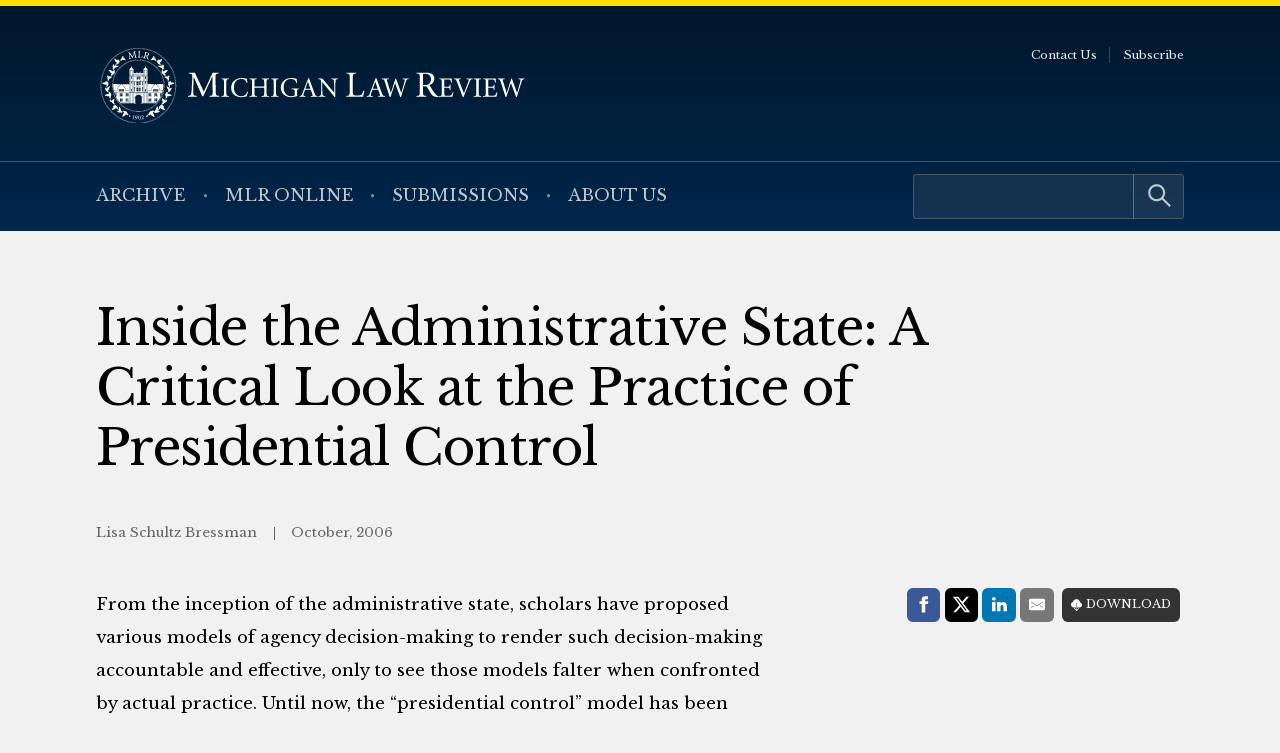

--- FILE ---
content_type: image/svg+xml
request_url: https://michiganlawreview.org/wp-content/themes/umls-journals/assets/img/i-x-yellow.svg
body_size: -118
content:
<svg role="img" viewBox="0 0 24 24" xmlns="http://www.w3.org/2000/svg" height="24" width="24" fill="#FFDA00">
	<path d="M18.901 1.153h3.68l-8.04 9.19L24 22.846h-7.406l-5.8 -7.584 -6.638 7.584H0.474l8.6 -9.83L0 1.154h7.594l5.243 6.932ZM17.61 20.644h2.039L6.486 3.24H4.298Z" stroke-width="1"></path>
</svg>